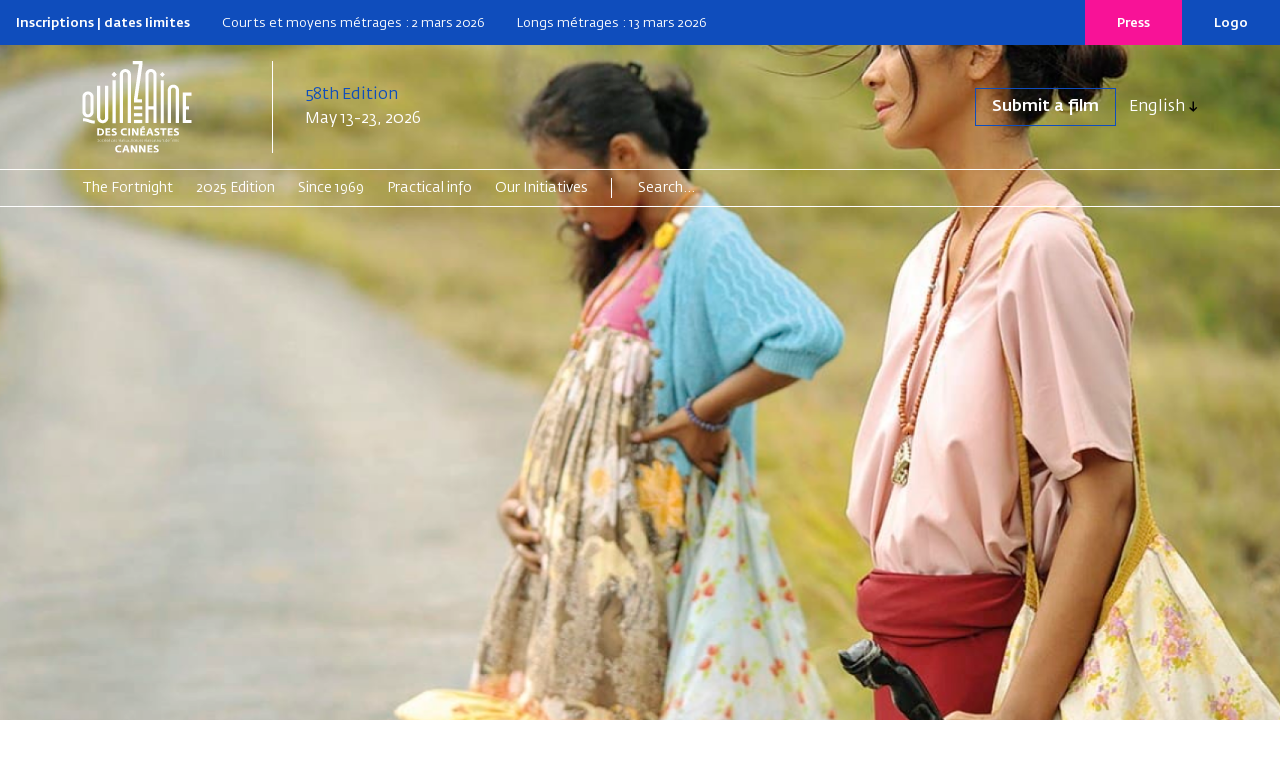

--- FILE ---
content_type: text/html; charset=UTF-8
request_url: https://www.quinzaine-cineastes.fr/en/film/marlina-the-murderer-in-four-acts
body_size: 6964
content:
<!DOCTYPE html>
<html lang="en"  dir="ltr">
    <head>
        <meta charset="utf-8">
        <meta name="viewport" content="width=device-width, initial-scale=1, shrink-to-fit=no">
        <meta name="csrf-token" content="2VntgDDGaCvilThxhWuYneM4S8VMqH8Z10ivE5Sf">
        <title>Marlina the Murderer in Four Acts | Quinzaine des cinéastes</title> 
                <meta name="google-site-verification" content="FIGFIH4vgxGpJDVw8CbIq17PsVOnc9ZTPSdtcgOTvyk" />
                                         <link rel="alternate" hreflang="fr" href="/fr/film/marlina-the-murderer-in-four-acts" />                 
        <!--  meta favicons -->
        <meta property="og:site_name" content="Quinzaine des cinéastes">
        <meta property="og:url" content="https://www.quinzaine-cineastes.fr/en/film/marlina-the-murderer-in-four-acts">
        <meta property="og:title" content="" />
        <meta property="og:type" content="website" />
        <meta property="og:image" content="/imgs/logo.png" />

        <link rel="apple-touch-icon" sizes="57x57" href="/imgs/favicons_front/apple-icon-57x57.png">
        <link rel="apple-touch-icon" sizes="60x60" href="/imgs/favicons_front/apple-icon-60x60.png">
        <link rel="apple-touch-icon" sizes="72x72" href="/imgs/favicons_front/apple-icon-72x72.png">
        <link rel="apple-touch-icon" sizes="76x76" href="/imgs/favicons_front/apple-icon-76x76.png">
        <link rel="apple-touch-icon" sizes="114x114" href="/imgs/favicons_front/apple-icon-114x114.png">
        <link rel="apple-touch-icon" sizes="120x120" href="/imgs/favicons_front/apple-icon-120x120.png">
        <link rel="apple-touch-icon" sizes="144x144" href="/imgs/favicons_front/apple-icon-144x144.png">
        <link rel="apple-touch-icon" sizes="152x152" href="/imgs/favicons_front/apple-icon-152x152.png">
        <link rel="apple-touch-icon" sizes="180x180" href="/imgs/favicons_front/apple-icon-180x180.png">
        <link rel="icon" type="image/png" sizes="192x192"  href="/imgs/favicons_front/android-icon-192x192.png">
        <link rel="icon" type="image/png" sizes="32x32" href="/imgs/favicons_front/favicon-32x32.png">
        <link rel="icon" type="image/png" sizes="96x96" href="/imgs/favicons_front/favicon-96x96.png">
        <link rel="icon" type="image/png" sizes="16x16" href="/imgs/favicons_front/favicon-16x16.png">
        <link rel="manifest" href="/imgs/favicons_front/manifest.json">
        <meta name="msapplication-TileColor" content="#ffffff">
        <meta name="msapplication-TileImage" content="/ms-icon-144x144.png">
        <meta name="theme-color" content="#ffffff">        <!-- ./  meta favicons -->

                <link rel="stylesheet" href="/css/app.css?v=6908986b089fb">

        <link rel="stylesheet" href="/colors.css?v=6908986b089fb">
        
          <!--  config js -->
        <script type="text/javascript" nonce="DVxghScrYL">
    var WSM_CONFIG = {
                recaptchakey : '6LdL4LAeAAAAAB0I_rOI5LRC2vTUloAJK3sqy5jl',
        lng : '{"iso":"en","dateformat":"n\/d\/Y"}',
        currentlng : 'en',
        
        csrftoken : '2VntgDDGaCvilThxhWuYneM4S8VMqH8Z10ivE5Sf',
        theme : 'coulisses',
        
    };
</script>        <!-- ./  config js -->
      
    </head>
    <body class="page-film headertransp page-statut-1  lng-en ">
     
        
        <header class="colr_FFFFFF">
    <div class="d-none d-lg-flex" id="hot-info">
        <div class="info">
            
            <p><strong>Inscriptions | dates limites</strong></p>
            <p>Courts et moyens métrages : 2 mars 2026</p>
            <p>Longs métrages : 13 mars 2026</p>
    
         </div>
        <div class="boutons">
                        <a href="/en/press">Press</a>
                        <a href="https://cloud.quinzaine.fr/index.php/s/ajfBttQZ4A8gc4R">Logo</a>
        </div>
    </div>
    
    <div id="head-bar" class="">
        <div id="top-bar" class="container container-xs">
            <div class="row">
                <div class="col-12 col-lg-2">
                    <div class="mobile-row">
                        <div id="logo">
                            <a href="/en" class="d-inline-block align-middle"><img src="/imgs/logo-quinzaine-cineastes.svg" class="logo-white"><img src="/imgs/logo-quinzaine-cineastes-black.svg" class="logo-black"></a>
                        </div>
                        <div class="d-lg-none search-burger">
                            
                            <a href="/en/recherche" id="search"><img src="/imgs/search.svg"></a>
                            <button class="hamburger hamburger--slider top-0 end-0" type="button" id="hamburger-mobile">
                                <span class="hamburger-box">
                                    <span class="hamburger-inner"></span>
                                </span>
                            </button>
                        </div>
                    </div>
                </div>
                <div class="col-12 col-lg-10 edition-boutons">

                    <div class="edition">
                        <span class="editionnumber">58th Edition</span> May 13-23, 2026
                    </div>
                    <div class="boutons">
                        <div class="top-links">
                            <ul class=""><li class=" depth-1"><a href="/en/submissions" data-linkid="79"  target="_self" class=" " >Submit a film</a></li></ul>
                        </div>
                                                <div class="dropdown d-none d-lg-flex">
                            <button class="btn dropdown-toggle" type="button" data-bs-toggle="dropdown" aria-expanded="false">
                                English
                            </button>
                            <ul id="languages-switch" class="languages-switch dropdown-menu">
                                                                                                <li><a href="/fr" class="dropdown-item " data-lng="fr">Français</a></li>
                                                                                             </ul>
                        </div>
                                            </div>
                </div>
            </div>
            <!--./row -->
        </div>
        <!--./#top-bar -->
        <div id="main-menu-desktop" class="d-none d-lg-block">
    <div class="first-level">
        <div class="container">
            <div class="row">
                <div class="col-12">
                    <ul>
                                                                        <li><a data-linkid="42" href="#" target="_self" class=""  data-activeclass_ids="lnk-42">The Fortnight</a></li>
                                                                                                                                                                            <li><a data-linkid="50" href="#" target="_self" class=""  data-activeclass_ids="lnk-50">2025 Edition</a></li>
                                                                                                                                                                            <li><a data-linkid="48" href="/en/selections" target="_self" class=""  data-activeclass_ids="lnk-48">Since 1969</a></li>
                                                                        <li><a data-linkid="53" href="#" target="_self" class=""  data-activeclass_ids="lnk-53">Practical info</a></li>
                                                                                                                                                                                                                              <li><a data-linkid="89" href="#" target="_self" class=""  data-activeclass_ids="lnk-89">Our Initiatives</a></li>
                                                                                                                                                                             <li class="search-form-item">
                            <form class="search-form d-xl-inline-block" action="/en/search">
                                <input class="d-inline-block" name="q" type="search" placeholder="Search..." aria-label="Search">
                            </form>
                        </li>
                    </ul>
                </div>
            </div>
        </div>
    </div>
    <div class="second-level d-none">
        <div class="container">
            <div class="row">
                <div class="col-12">
                    <ul>
                                                                                                 <li data-linkid="43" data-linkParentId="42"><a href="/en/who-we-are" target="_self" class=""  data-activeclass_ids="lnk-42,lnk-43">About us</a></li>
                                                                        <li data-linkid="44" data-linkParentId="42"><a href="/en/team" target="_self" class=""  data-activeclass_ids="lnk-42,lnk-44">Fortnight Team</a></li>
                                                                        <li data-linkid="45" data-linkParentId="42"><a href="/en/the-fortnight-thanks-its-partners" target="_self" class=""  data-activeclass_ids="lnk-42,lnk-45">Our partners</a></li>
                                                                                                                          <li data-linkid="95" data-linkParentId="50"><a href="/en/selection" target="_self" class=""  data-activeclass_ids="lnk-50,lnk-95">The selection</a></li>
                                                                        <li data-linkid="96" data-linkParentId="50"><a href="/en/edition-photos" target="_self" class=""  data-activeclass_ids="lnk-50,lnk-96">The Fortnight in photos</a></li>
                                                                        <li data-linkid="97" data-linkParentId="50"><a href="/en/edition-videos" target="_self" class=""  data-activeclass_ids="lnk-50,lnk-97">The Fortnight Live</a></li>
                                                                        <li data-linkid="99" data-linkParentId="50"><a href="/en/edition-news" target="_self" class=""  data-activeclass_ids="lnk-50,lnk-99">News</a></li>
                                                                                                                          <li data-linkid="54" data-linkParentId="53"><a href="/en/admission" target="_self" class=""  data-activeclass_ids="lnk-53,lnk-54">Ticketing</a></li>
                                                                        <li data-linkid="86" data-linkParentId="53"><a href="/en/submissions" target="_self" class=""  data-activeclass_ids="lnk-53,lnk-86">Film submission</a></li>
                                                                        <li data-linkid="55" data-linkParentId="53"><a href="/en/directors-fortnight-accreditations" target="_self" class=""  data-activeclass_ids="lnk-53,lnk-55">Accreditations</a></li>
                                                                        <li data-linkid="56" data-linkParentId="53"><a href="/en/venues" target="_self" class=""  data-activeclass_ids="lnk-53,lnk-56">Venues</a></li>
                                                                        <li data-linkid="57" data-linkParentId="53"><a href="/en/press" target="_self" class=""  data-activeclass_ids="lnk-53,lnk-57">Press</a></li>
                                                                        <li data-linkid="58" data-linkParentId="53"><a href="/en/faq" target="_self" class=""  data-activeclass_ids="lnk-53,lnk-58">FAQ</a></li>
                                                                                                 <li data-linkid="59" data-linkParentId="89"><a href="/en/la-factory-des-cineastes" target="_self" class=""  data-activeclass_ids="lnk-89,lnk-59">Directors&#039; Factory</a></li>
                                                                        <li data-linkid="60" data-linkParentId="89"><a href="/en/la-quinzaine-en-actions" target="_self" class=""  data-activeclass_ids="lnk-89,lnk-60">Quinzaine en actions</a></li>
                                                                        <li data-linkid="61" data-linkParentId="89"><a href="/en/quinzaine-en-salle" target="_self" class=""  data-activeclass_ids="lnk-89,lnk-61">The Fortnight Extended</a></li>
                                                                        <li data-linkid="62" data-linkParentId="61"><a href="/en/quinzaine-en-salle" target="_self" class=""  data-activeclass_ids="lnk-61,lnk-62">In France</a></li>
                                                                        <li data-linkid="63" data-linkParentId="61"><a href="/en/the-fortnight-extended" target="_self" class=""  data-activeclass_ids="lnk-61,lnk-63">Abroad</a></li>
                                            </ul>
                </div>
            </div>
        </div>
    </div>
    
    </div>
<div class=" d-block d-lg-none ">
    <div id="main-menu-mobile" class="close ">
        <div class="container  ">
            <div class="row">
                <div class="col-12">
                    <nav class="navbar">
                        <ul class="navbar-nav"><li class=" nav-item  dropdown  depth-1"><a href="#" data-linkid="42"  target="_self" class=" nav-link  dropdown-toggle  "  data-bs-toggle="dropdown" >The Fortnight</a><ul class="dropdown-menu"><li class=" depth-2"><a href="/en/who-we-are" data-linkid="43"  target="_self" class="dropdown-item " >About us</a></li><li class=" depth-2"><a href="/en/team" data-linkid="44"  target="_self" class="dropdown-item " >Fortnight Team</a></li><li class=" depth-2"><a href="/en/the-fortnight-thanks-its-partners" data-linkid="45"  target="_self" class="dropdown-item " >Our partners</a></li></ul></li><li class=" nav-item  dropdown  depth-1"><a href="#" data-linkid="50"  target="_self" class=" nav-link  dropdown-toggle  "  data-bs-toggle="dropdown" >2025 Edition</a><ul class="dropdown-menu"><li class=" depth-2"><a href="/en/selection" data-linkid="95"  target="_self" class="dropdown-item " >The selection</a></li><li class=" depth-2"><a href="/en/edition-photos" data-linkid="96"  target="_self" class="dropdown-item " >The Fortnight in photos</a></li><li class=" depth-2"><a href="/en/edition-videos" data-linkid="97"  target="_self" class="dropdown-item " >The Fortnight Live</a></li><li class=" depth-2"><a href="/en/edition-news" data-linkid="99"  target="_self" class="dropdown-item " >News</a></li></ul></li><li class=" nav-item  depth-1"><a href="/en/selections" data-linkid="48"  target="_self" class=" nav-link  " >Since 1969</a></li><li class=" nav-item  dropdown  depth-1"><a href="#" data-linkid="53"  target="_self" class=" nav-link  dropdown-toggle  "  data-bs-toggle="dropdown" >Practical info</a><ul class="dropdown-menu"><li class=" depth-2"><a href="/en/admission" data-linkid="54"  target="_self" class="dropdown-item " >Ticketing</a></li><li class=" depth-2"><a href="/en/submissions" data-linkid="86"  target="_self" class="dropdown-item " >Film submission</a></li><li class=" depth-2"><a href="/en/directors-fortnight-accreditations" data-linkid="55"  target="_self" class="dropdown-item " >Accreditations</a></li><li class=" depth-2"><a href="/en/venues" data-linkid="56"  target="_self" class="dropdown-item " >Venues</a></li><li class=" depth-2"><a href="/en/press" data-linkid="57"  target="_self" class="dropdown-item " >Press</a></li><li class=" depth-2"><a href="/en/faq" data-linkid="58"  target="_self" class="dropdown-item " >FAQ</a></li></ul></li><li class=" nav-item  dropdown  depth-1"><a href="#" data-linkid="89"  target="_self" class=" nav-link  dropdown-toggle  "  data-bs-toggle="dropdown" >Our Initiatives</a><ul class="dropdown-menu"><li class=" depth-2"><a href="/en/la-factory-des-cineastes" data-linkid="59"  target="_self" class="dropdown-item " >Directors' Factory</a></li><li class=" depth-2"><a href="/en/la-quinzaine-en-actions" data-linkid="60"  target="_self" class="dropdown-item " >Quinzaine en actions</a></li><li class=" depth-2"><a href="/en/quinzaine-en-salle" data-linkid="61"  target="_self" class="dropdown-item " >The Fortnight Extended</a><ul class="dropdown-menu"><li class=" depth-3"><a href="/en/quinzaine-en-salle" data-linkid="62"  target="_self" class="dropdown-item " >In France</a></li><li class=" depth-3"><a href="/en/the-fortnight-extended" data-linkid="63"  target="_self" class="dropdown-item " >Abroad</a></li></ul></li></ul></li></ul>
                    </nav>
                    
                    
                    <div class="secondary-links">
                        <ul>
                            <li><a href="#">Logos</a></li>
                            <li><a href="#">Presse</a></li>
                            <li><a href="#">Partenaires</a></li>
                        </ul>
                                                <div class="languages">
                            <div class="dropdown">
                                <button class="btn  dropdown-toggle" type="button" data-bs-toggle="dropdown" aria-expanded="false">
                                    English
                                </button>
                                <ul class="languages-switch dropdown-menu">
                                                                                                            <li><a href="/fr" class="dropdown-item " data-lng="fr">Français</a></li>
                                                                                                         </ul>
                            </div>
                        </div>
                                            </div>
                </div>
            </div>
        </div>
    </div>

        </div>
    </div>
    <!--./head-bar -->
</header>
 


        <div id="main-content">  
           
         <div class="img-container">
  <picture  loading="lazy"><source srcset="/storage/medias/film_banner_import_62011b478d7ef.jpg.webp" type="image/webp"><source srcset="/storage/medias/film_banner_import_62011b478d7ef.jpg" type="image/jpeg"> <img src="/storage/medias/film_banner_import_62011b478d7ef.jpg" alt=""   loading="lazy"  ></picture>
  <!-- <img src="/imgs/affiche-dispositif-factory.jpg" alt=""> -->
</div>
<div class="container ">
    
    
        <div class="row main-film-info">
            <div class="main-text col-12 col-lg-7 ">
                <h1>Marlina the Murderer in Four Acts</h1>
                                                  <h2 class="real">Mouly Surya</h2>
                
                <div class="film-meta">
                    <strong>Quinzaine 2017
                    </strong>
                     |
                    Feature film

                     | 1h33 
                    



                                    </div><!-- ./film-meta -->


                <div class="film-infos">

                                                <div class="synopsys section-film">
                            
                            <p>Au cœur des collines reculées d’une île indonésienne, Marlina, une jeune veuve, vit seule. Un jour, surgit un gang venu pour l’attaquer, la violer et la dépouiller de son bétail. Pour se défendre, elle tue plusieurs de ces hommes, dont leur chef. Décidée à obtenir justice, elle s’engage dans un voyage vers sa propre émancipation. Mais le chemin est long, surtout quand un fantôme sans tête vous poursuit.</p>

                        </div>
                        




                         

                                
                                                                <div class="row credits">
                                    <div class="col-12"><h2>Artistic & technical sheet</h2></div>
                                    <div class="col-12" id="fiche-techinque">
                                            <div class="actors-list"><strong>With</strong><br>Dea Panendra<br>Egi Fedly<br>Marsha Timothy<br>Rita Matu Mona<br>Yayu Unru<br>Yoga Pratama</div><div><p><strong>Scénario</strong><br />
Mouly Surya, Rama Adi<br />
<strong>Langue</strong><br />
indonésien / indonesian<br />
<strong>Image</strong><br />
Yunus Pasolang<br />
<strong>Son</strong><br />
Khikmawan Santosa<br />
<strong>Décor</strong><br />
Frans Paat<br />
<strong>Montage</strong><br />
Kelvin Nugroho<br />
<strong>Musique</strong><br />
Zeke Khaseli, Yudhi Arfani</p>
</div><div><p><strong>Production<br />
</strong>Cinesurya<br />
JL. Wijaya 7 No.1, Kebayoran Baru<br />
12160 Jakarta Selatan – Indonésie<br />
+62 21 7200 037<br />
<a href="mailto:info@cinesurya.com">info@cinesurya.com</a><br />
<a href="http://www.cinesurya.com" target="_blank" rel="noopener">www.cinesurya.com</a></p>
<p>Kaninga Pictures<br />
The Energy Lt. 25 Suite B SCBD Lot 11 A<br />
Jl. Jend. Sudirman Kav. 52-53<br />
12110 Jakarta Selatan – Indonésie<br />
+62 21 5794 7908<br />
<a href="mailto:proposal@kaningapictures.com">proposal@kaningapictures.com</a><br />
<a href="http://www.kaningapictures.com" target="_blank" rel="noopener">www.kaningapictures.com</a></p>
<p><strong>Coproduction</strong><br />
Shasha &amp; Co Production – France<br />
Astro Shaw – Malaysie<br />
HOOQ – Indonésie<br />
Purin Pictures – Thaïlande</p>
<p>Ventes à l’étranger / Foreign sales</p>
<p>Asian Shadows<br />
Room 26, 22/F Metro Centre II 21 Lam Hing St.<br />
Kowloon Bay, Kowloon<br />
0000 Hong Kong – Chine<br />
+33 613 03 78 33<br />
<a href="mailto:contact@chineseshadows.com">contact@chineseshadows.com</a><br />
<a href="http://www.asian-shadows.com" target="_blank" rel="noopener">www.asian-shadows.com</a></p>
<p><strong>Presse / Publicist<br />
</strong>France &amp; International<br />
Vanessa Jerrom<br />
Claire Vorger<br />
<a href="mailto:vanessajerrom@orange.fr">vanessajerrom@orange.fr</a><br />
+336 14 83 88 82</p>
</div>
                                    </div>

                                </div>
                                                                                





                                                <div class="photo section-film">
                            <h2>Photos</h2>
                            <div class="row spotlight-group">

                                                                    <div class="col-12 col-md-6">
                                    <a href="/storage/medias/import_62011b482608f.jpg" class="spotlight d-block" data-title=""> <picture  loading="lazy"><source srcset="/storage/medias/photo_film_thumb_import_62011b482608f.jpg.webp" type="image/webp"><source srcset="/storage/medias/photo_film_thumb_import_62011b482608f.jpg" type="image/jpeg"> <img src="/storage/medias/photo_film_thumb_import_62011b482608f.jpg" alt=""  loading="lazy"  ></picture></a>
                                                                                                                <p class=" download-link"><a href="/storage/medias/import_62011b482608f.jpg" target="_blank" class="" download><i class="icon icon-arrow-to-bottom"></i>Télécharger</a></p>
                                                                        </div>
                                
                                </div>

                        </div>
                        

                </div><!-- ./film-infos -->
            </div><!--./col -->



                        <div class="col-12 col-lg-4">
                <!-- <div class="colonne-container">
                
                                <div class="affiche-film-wrapper"><img src="/storage/medias/affiche_film_import_62011b471bcda.jpg" alt="" ></div>
                                
                 -->

                <div class="reals section-film">
                    <!--                         <h2>Director</h2>
                     -->
                                            <a href="/en/director/mouly-surya" class="d-block text-decoration-none">

                        <div class="row un-real">
                            <div class="col-12 col-md-3 col-lg-4 col-xl-3 img-real">

                              <img src="/storage/medias/image_real_import_620116bca7090.jpg" alt=""> </div>
                            <div class="col-12 col-md-9 col-lg-8 col-xl-9 real-info">
                                <!-- <h3>Mouly Surya</h3> -->
                                <p></p>
                            </div>
                        </div>

                    </a>

                                    </div>

                
                

            </div>
                        </div>
        </div><!--./row -->

</div><!--./container -->




        <div id="film-slidevideos" class="container">
            <div class="row">
                <div class="col-12">
                    <h2>Marlina the Murderer in Four Acts video</h2>
                    <div class="slick-carousel-film" > 
                                                <div class="m-2">
                                                            <div class="ratio ratio-16x9 videoplayer">
                                        <cou-videoembed   url="https://www.youtube.com/embed/qSPXA7IlzJ8" autoplay="0"></cou-videoembed>
                                 </div>
                                

                                
                                                        </div>
                                            </div>
                </div>
            </div>
        </div>

    


        <div class="flickr-album container">
        <div class="row">
            <div class="col-12">
                <h2>Album Marlina the Murderer in Four Acts </h2>
                    <div class="flickr-gallery" data-masonry="1" data-filckrCode="72157691618755801" data-dwn="0"><div class="mb-3 mt-3 text-center"><i class="icon icon-spinner-third animate-spin"></i></div></div>
                    <p class="text-center"><a href="https://www.flickr.com/photos/140899214@N05/albums/72157691618755801" class="btn btn-primary" target="_blank">More photos</a></p>
                </div>
        </div>
    </div>
    

 
        </div><!-- ./content-wrapper -->

        <footer class="">
    <div class="container">
        <div class="row">
            <div class="bloc col-12 col-lg-4 order-lg-3">
                <p class="petit-heading">Newsletter</p>
                <p>Remained informed about the films you cannot miss !</p>
                <div class="newsletter-wrapper">
                    <div class="">
                        <input type="email" id="emailnewsletter" class="form-control">
                    </div>
                    <div class="">
                        <button type="button" class="btn" id="btn-subscribe-nwl">Subscribe to our newsletter</button>
                        <i class="icon icon-spinner-third animate-spin d-none"></i>
                        <div class="d-none nwl-done">
                            <i class="icon icon-check"></i><br>Inscription effectuée
                        </div>
                    </div>
                </div>
            </div>
            <div class="bloc col-12 col-lg-4 order-lg-2">
                <p class="petit-heading">Follow us</p>
                <div class="social-links">
                    <a href="https://www.instagram.com/quinzaine_des_cineastes/" target="_blank"><i class="icon icon-instagram" aria-hidden="true"></i><span class="visually-hidden">Instagram</span></a>
                    <a href="https://www.facebook.com/Quinzaine" target="_blank"><i class="icon icon-fb-circle"></i><span class="visually-hidden">Facebook</span></a>
                    <a href="https://www.flickr.com/photos/140899214@N05/albums" target="_blank"><i class="icon icon-flickr" aria-hidden="true"></i><span class="visually-hidden">Flickr</span></a>
                    <a href="https://www.youtube.com/c/QuinzainedesR%C3%A9alisateurs" target="_blank"><i class="icon icon-youtube" aria-hidden="true"></i><span class="visually-hidden">Youtube</span></a>
                    <a href="https://www.linkedin.com/company/quinzaine-des-cineastes-directors-fortnight" target="_blank"><i class="icon icon-linkedin-in" aria-hidden="true"></i><span class="visually-hidden">Linkedin</span></a>
                    <a href="https://x.com/Quinzaine" target="_blank"><i class="icon icon-x_twitter"></i><span class="visually-hidden">X</span></a>
                    <a href="https://bsky.app/profile/quinzaine.bsky.social" target="_blank"><i class="icon icon-bluesky-brands-solid" aria-hidden="true"></i><span class="visually-hidden">Bluesky</span></a>
                    <a href="https://letterboxd.com/quinzaine/" target="_blank"><i class="icon icon-letterboxd" aria-hidden="true"></i><span class="visually-hidden">Letterboxd</span></a>
                </div>
            </div>
            <div class="bloc col-12 col-lg-4 order-lg-1">
                <p class="petit-heading">With the support of</p>
                <img class="cnc" alt="CNC Centre national du Cinéma et de l'image animée" src="/imgs/logo-cnc-blue.svg">
            </div>
        </div>
    </div>
    <div class="container bottom-footer">
        <img src="/imgs/logo-footer.svg">
        <div class="col-12">
                        <div id="footer-menu">
                <ul class=""><li class=" depth-1"><a href="https://cloud.quinzaine.fr/index.php/s/ajfBttQZ4A8gc4R" data-linkid="71"  target="_blank" class=" " >Logos</a></li><li class=" depth-1"><a href="https://cloud.quinzaine.fr/index.php/s/3PWbQ65fTCWCeQc" data-linkid="72"  target="_blank" class=" " >Directors' Fortnight Partership</a></li><li class=" depth-1"><a href="/en/directors-fortnight-accreditations" data-linkid="73"  target="_self" class=" " >Accreditation</a></li><li class=" depth-1"><a href="/en/press" data-linkid="74"  target="_self" class=" " >Press</a></li><li class=" depth-1"><a href="/en/legal-concerns" data-linkid="75"  target="_self" class=" " >Legal concerns</a></li></ul>
            </div>
                    </div>
    </div>
</footer>

        <!-- Modal-->
    <div class="modal fade" id="Modal"  data-bs-backdrop="static" data-bs-keyboard="false" tabindex="-1"  data-bs-focus="false" role="dialog" >
      <div class="modal-dialog modal-lg" role="document">
        <div class="modal-content">
          <div class="modal-header">
            <h5 class="modal-title"></h5>
            <button type="button" class="btn-close" data-bs-dismiss="modal" aria-label="Close"></button>
          </div>
          <div class="modal-body ">
                       
            
              <div class="spinner-border text-primary" role="status">
                <span class="visually-hidden">Loading...</span>
              </div>
          </div>
          <div class="modal-footer">
            
          </div>
        </div>
      </div>
    </div>



    <!-- Modal Video-->
    <div class="modal fade" id="ModalVideo"  data-bs-backdrop="static" data-bs-keyboard="false" tabindex="-1"  data-bs-focus="false" role="dialog" >
      <div class="modal-dialog modal-lg" role="document">
        <div class="modal-content">
          
          <div class="modal-body ">
                       
            
              <div class="spinner-border text-primary" role="status">
                <span class="visually-hidden">Loading...</span>
              </div>
          </div>
          <div class="modal-footer">
            
            <button type="button" class="btn-close" data-bs-dismiss="modal" aria-label="Close"></button>
          </div>
        </div>
      </div>
    </div>


        
         <script src="/en/js-trads?v=6908986b089fb"></script>
    
         <script src="https://www.google.com/recaptcha/api.js?hl=en" nonce="DVxghScrYL"></script>

         <script src="/js/app.js?v=6908986b089fb"></script>
                  


        
        



        

                  <!-- Matomo -->
          <script type="text/javascript"  nonce="DVxghScrYL">
            var _paq = window._paq || [];
            /* tracker methods like "setCustomDimension" should be called before "trackPageView" */
            _paq.push(['trackPageView']);
            _paq.push(['enableLinkTracking']);
            (function() {
              var u="https://statistiques.art-is-code.net/";
              _paq.push(['setTrackerUrl', u+'matomo.php']);
              _paq.push(['setSiteId', '13']);
              var d=document, g=d.createElement('script'), s=d.getElementsByTagName('script')[0];
              g.type='text/javascript'; g.async=true; g.defer=true; g.src=u+'matomo.js'; s.parentNode.insertBefore(g,s);
            })();
          </script>
          <!-- End Matomo Code -->
        

        


       

         <script  type="text/javascript"  nonce="DVxghScrYL">
        window.artIsPrivacySettings = {
        name : 'Quinzaine des cinéastes',
        language : 'en', //fr ou en 
        privacyPolicyURL : '#',
        position: 'bottom',//middle ou bottom
        vendors:['necessary','matomo'], 
        /* Activer les services utilisés
         'necessary': cookie du site pour compte utilisateurs/ embed vidéos ou autre
         'googleanalytics': stats
         'matomo' : stats
          'addthis': partage
          'sharethis': partage
          'disqus' :commentaire
          facebook : facebook pixel et autre...
         */
        classLinkSettings : 'aip_linkcookie',//class du lien pour ouvrire les parametres des cookies
        trads : {'fr':{},'en':{}}   // voir fichier de traduction call:  console.log(artIsPrivacyTranslation); 
    };
  </script>
  <script src="//rgpd.art-is-code.net/art-is-privacy.min.js" defer ></script> 

  <script async src="//share.art-is-code.net/dist/art-is-share.min.js" defer></script>
    <!--
Andrea D'Agostino & Sébastien Fauveau
www.art-is-code.net
Coulisses version 7.0.2 

time render page 0.26903796195984 seconds.
-->    </body>
</html>

--- FILE ---
content_type: text/html; charset=UTF-8
request_url: https://www.quinzaine-cineastes.fr/flickr-description/40193095062
body_size: -86
content:
La présentation de Marlina la tueuse en 4 actes réalisé par Mouly Surya.

--- FILE ---
content_type: text/html; charset=UTF-8
request_url: https://www.quinzaine-cineastes.fr/flickr-description/34505398490
body_size: -103
content:
Interview de Mouly Surya par l'équipe de la Quinzaine.

--- FILE ---
content_type: text/html; charset=UTF-8
request_url: https://www.quinzaine-cineastes.fr/flickr-description/34081404193
body_size: -104
content:
Projection de &quot;Marlina The murderer in 4 acts&quot;

--- FILE ---
content_type: text/html; charset=UTF-8
request_url: https://www.quinzaine-cineastes.fr/flickr-description/34852122006
body_size: -103
content:
Interview de Mouly Surya par l'équipe de la Quinzaine.

--- FILE ---
content_type: text/html; charset=UTF-8
request_url: https://www.quinzaine-cineastes.fr/flickr-description/40193096342
body_size: -104
content:
Projection de &quot;Marlina The murderer in 4 acts&quot;

--- FILE ---
content_type: text/html; charset=UTF-8
request_url: https://www.quinzaine-cineastes.fr/flickr-description/40225978231
body_size: -102
content:
Fin de projection de &quot;Marlina The murderer in 4 acts&quot;

--- FILE ---
content_type: text/html; charset=UTF-8
request_url: https://www.quinzaine-cineastes.fr/flickr-description/34892118985
body_size: -102
content:
Fin de projection de &quot;Marlina The murderer in 4 acts&quot;

--- FILE ---
content_type: text/html; charset=UTF-8
request_url: https://www.quinzaine-cineastes.fr/flickr-description/34728929032
body_size: -86
content:
La présentation de Marlina la tueuse en 4 actes réalisé par Mouly Surya.

--- FILE ---
content_type: text/html; charset=UTF-8
request_url: https://www.quinzaine-cineastes.fr/flickr-description/40225982361
body_size: -86
content:
La présentation de Marlina la tueuse en 4 actes réalisé par Mouly Surya.

--- FILE ---
content_type: text/html; charset=UTF-8
request_url: https://www.quinzaine-cineastes.fr/flickr-description/25354846607
body_size: -104
content:
Projection de &quot;Marlina The murderer in 4 acts&quot;

--- FILE ---
content_type: text/html; charset=UTF-8
request_url: https://www.quinzaine-cineastes.fr/flickr-description/34505387150
body_size: -86
content:
La présentation de Marlina la tueuse en 4 actes réalisé par Mouly Surya.

--- FILE ---
content_type: text/html; charset=UTF-8
request_url: https://www.quinzaine-cineastes.fr/flickr-description/39328310805
body_size: -102
content:
Fin de projection de &quot;Marlina The murderer in 4 acts&quot;

--- FILE ---
content_type: text/html; charset=UTF-8
request_url: https://www.quinzaine-cineastes.fr/flickr-description/34852077166
body_size: -102
content:
Fin de projection de &quot;Marlina The murderer in 4 acts&quot;

--- FILE ---
content_type: text/html; charset=UTF-8
request_url: https://www.quinzaine-cineastes.fr/flickr-description/26353543108
body_size: -102
content:
Fin de projection de &quot;Marlina The murderer in 4 acts&quot;

--- FILE ---
content_type: text/html; charset=UTF-8
request_url: https://www.quinzaine-cineastes.fr/flickr-description/40193096822
body_size: -104
content:
Projection de &quot;Marlina The murderer in 4 acts&quot;

--- FILE ---
content_type: text/html; charset=UTF-8
request_url: https://www.quinzaine-cineastes.fr/flickr-description/39514809694
body_size: -86
content:
La présentation de Marlina la tueuse en 4 actes réalisé par Mouly Surya.

--- FILE ---
content_type: text/html; charset=UTF-8
request_url: https://www.quinzaine-cineastes.fr/flickr-description/40193096512
body_size: -104
content:
Projection de &quot;Marlina The murderer in 4 acts&quot;

--- FILE ---
content_type: image/svg+xml
request_url: https://www.quinzaine-cineastes.fr/imgs/logo-cnc-blue.svg
body_size: 11413
content:
<?xml version="1.0" encoding="UTF-8"?><svg id="a" xmlns="http://www.w3.org/2000/svg" viewBox="0 0 599.8 117"><path d="M0,115.6V.1h47.9C26.2,10.1,11.2,32.3,11.2,57.9s15,47.8,36.8,57.8H0v-.1ZM130.9,115.6h-30.6c6.7-3.1,12.9-7.5,18.1-12.7l-22-22.1c-5.8,5.8-13.7,9.2-22.3,9.2-17.5,0-31.8-14.4-31.8-32.2s14.2-32.2,32-32.2c8.7,0,16.6,3.5,22.3,9.2l22.1-22.1C113.5,7.5,107.1,3.1,100.4,0h30.4v115.6h.1ZM214.5.1v63L161.4.1s53.1,0,53.1,0ZM164.4,115.6v-62.8l52.8,62.8h-52.8ZM248.4,115.6V.1h47.9c-21.8,10-36.8,32.2-36.8,57.8s15,47.8,36.8,57.8l-47.9-.1h0ZM379.3,115.6h-30.6c6.7-3.1,12.9-7.5,18.1-12.7l-22-22.1c-5.8,5.8-13.7,9.2-22.3,9.2-17.7,0-32-14.4-32-32.2s14.2-32.2,32-32.2c8.7,0,16.6,3.5,22.3,9.2l22.1-22.1C361.7,7.5,355.5,3.1,348.6,0h30.6l.1,115.6h0Z" style="fill:#0f4dbc;"/><path d="M412.1,19.9c-1,1.3-2.9,2.3-5,2.3-2.3,0-4-1.2-5.2-2.3-1.2-1.3-1.5-3.3-1.5-5.4s.6-4,1.5-5.4c1-1.2,2.9-2.3,5.2-2.3s4,1,5,2.3c.8,1,1.2,2.1,1.2,3.3h-3.5c0-.6-.2-1-.4-1.3-.4-.6-1.2-1.2-2.3-1.2-1,0-1.7.4-2.1,1-.8,1-1,2.3-1,3.7,0,1.3.2,2.7,1,3.7.6.6,1.2,1,2.1,1,1.2,0,1.9-.4,2.3-1.2.2-.4.4-.8.4-1.3h3.5c-.3,1-.7,2.2-1.2,3.1Z" style="fill:#0f4dbc;"/><path d="M428.6,15.7h-9.8c0,1.2.4,2.1,1.2,2.9.6.4,1.2,1,2.1,1s1.7-.2,2.1-.8c.4-.4.6-.8.8-1.2h3.5c0,1-.8,2.1-1.2,2.7-1.2,1.5-3.1,2.1-5,2.1s-3.5-.8-4.6-1.7c-1.5-1.3-2.3-3.5-2.3-6,0-2.3.8-4.4,2.1-6,1.2-1.2,2.7-1.9,4.6-1.9,2.1,0,4.2,1,5.4,2.7,1.2,1.5,1.3,3.3,1.3,5.2-.2,0-.2.6-.2,1ZM424.2,10.5c-.6-.6-1.2-.8-2.3-.8s-1.9.4-2.5,1.2c-.6.6-.8,1.3-.8,2.3h6.4c.2-1.2-.2-2.1-.8-2.7Z" style="fill:#0f4dbc;"/><path d="M440.9,21.9v-9.1c0-1.7-.6-2.7-2.5-2.7-1.2,0-2.1.8-2.5,1.9-.6,1.2-.6,2.7-.6,3.9v6h-3.5V7.2h2.9l.2,1.9c1-1.5,2.7-2.3,4.2-2.3,3.1,0,5,2.1,5,5.2v9.8h-3.2v.1Z" style="fill:#0f4dbc;"/><path d="M454,22.1c-2.9,0-4.4-1.7-4.4-4.6v-7.5h-2.7v-2.9h2.7v-3.7l3.5-1v4.6h3.7v2.9h-3.7v7.1c0,1.2.6,1.5,1.7,1.5.8,0,1.3,0,2.3-.2v2.9c-.9.9-2.1.9-3.1.9Z" style="fill:#0f4dbc;"/><path d="M467.3,10.3c-2.5,0-3.9,1.7-3.9,4.2v7.3h-3.7V7.2h3.1l.4,2.1c.8-1.7,2.5-2.3,4.2-2.3h1.2v3.5c-.3,0-.7-.2-1.3-.2Z" style="fill:#0f4dbc;"/><path d="M483.3,15.7h-9.8c0,1.2.4,2.1,1.2,2.9.6.4,1.2,1,2.1,1s1.7-.2,2.1-.8c.4-.4.6-.8.8-1.2h3.5c0,1-.8,2.1-1.2,2.7-1.2,1.5-3.1,2.1-5,2.1s-3.5-.8-4.6-1.7c-1.5-1.3-2.3-3.5-2.3-6,0-2.3.8-4.4,2.1-6,1.2-1.2,2.7-1.9,4.6-1.9,2.1,0,4.2,1,5.4,2.7,1.2,1.5,1.3,3.3,1.3,5.2,0,0-.2.6-.2,1ZM478.9,10.5c-.6-.6-1.2-.8-2.3-.8s-1.9.4-2.5,1.2c-.6.6-.8,1.3-.8,2.3h6.4c.1-1.2-.2-2.1-.8-2.7Z" style="fill:#0f4dbc;"/><path d="M501.4,21.9v-9.1c0-1.7-.6-2.7-2.5-2.7-1.2,0-2.1.8-2.5,1.9-.6,1.2-.6,2.7-.6,3.9v6h-3.5V7.2h2.9l.2,1.9c1-1.5,2.7-2.3,4.2-2.3,3.1,0,5,2.1,5,5.2v9.8h-3.2v.1Z" style="fill:#0f4dbc;"/><path d="M520.1,22.3c-1.5,0-2.3-1-2.5-2.1-.8,1.2-2.3,2.1-4.4,2.1-3.5,0-5.4-2.1-5.4-4.6,0-2.9,2.1-4.4,5-4.6l4.4-.4v-1c0-1.3-.6-2.3-2.5-2.3-1.7,0-2.7.8-2.7,2.1h-3.5c.2-3.3,2.9-4.8,6.2-4.8,2.5,0,4.6.8,5.6,3.1.4,1,.4,1.9.4,2.9v5.4c0,.8.2,1,.8,1h.4v2.7c-.7.3-.8.5-1.8.5ZM517.2,15.3l-3.7.2c-1.2,0-2.1.8-2.1,1.9,0,1.2,1,1.9,2.1,1.9,2.1,0,3.9-1.2,3.9-3.3v-.8l-.2.1h0Z" style="fill:#0f4dbc;"/><path d="M530.1,22.1c-2.9,0-4.4-1.7-4.4-4.6v-7.5h-2.7v-2.9h2.7v-3.7l3.5-1v4.6h3.7v2.9h-3.7v7.1c0,1.2.6,1.5,1.7,1.5.8,0,1.3,0,2.3-.2v2.9c-1,.9-1.9.9-3.1.9Z" style="fill:#0f4dbc;"/><path d="M536.1,5.1V1.4h3.9v3.7h-3.9ZM536.3,21.9V7.2h3.7v14.6h-3.7v.1Z" style="fill:#0f4dbc;"/><path d="M555.3,19.9c-1,1.2-2.9,2.3-5.2,2.3s-4-1-5.2-2.3-1.7-2.9-1.7-5.4.6-4,1.7-5.4c1-1.2,2.9-2.3,5.2-2.3s4,1,5.2,2.3,1.7,2.9,1.7,5.4c.1,2.6-.7,4.1-1.7,5.4ZM552.2,10.9c-.6-.6-1.3-1-2.3-1s-1.7.4-2.3,1c-.8,1-1,2.3-1,3.7,0,1.3.2,2.7,1,3.7.6.6,1.3,1,2.3,1s1.7-.4,2.3-1c.8-1,1-2.3,1-3.7.2-1.4,0-2.7-1-3.7Z" style="fill:#0f4dbc;"/><path d="M569.4,21.9v-9.1c0-1.7-.6-2.7-2.5-2.7-1.2,0-2.1.8-2.5,1.9-.6,1.2-.6,2.7-.6,3.9v6h-3.5V7.2h2.9l.2,1.9c1-1.5,2.7-2.3,4.4-2.3,3.1,0,5,2.1,5,5.2v9.8h-3.4v.1h0Z" style="fill:#0f4dbc;"/><path d="M588.3,22.3c-1.5,0-2.3-1-2.5-2.1-.8,1.2-2.3,2.1-4.4,2.1-3.5,0-5.4-2.1-5.4-4.6,0-2.9,2.1-4.4,5-4.6l4.2-.4v-1c0-1.3-.6-2.3-2.5-2.3-1.7,0-2.7.8-2.7,2.1h-3.5c.2-3.3,2.9-4.8,6.2-4.8,2.5,0,4.6.8,5.6,3.1.4,1,.4,1.9.4,2.9v5.4c0,.8.2,1,.8,1h.4v2.7c-.5.3-.9.5-1.6.5ZM585.2,15.3l-3.7.2c-1.2,0-2.1.8-2.1,1.9,0,1.2,1,1.9,2.1,1.9,2.1,0,3.9-1.2,3.9-3.3v-.8l-.2.1h0Z" style="fill:#0f4dbc;"/><path d="M596.9,22.1c-2.5,0-4-1.2-4-4V1.3h3.7v16c0,.8.2,1.3,1.3,1.3h.6v2.9q-.8.6-1.6.6Z" style="fill:#0f4dbc;"/><path d="M410.7,66l-.2-1.5c-1,1.3-2.5,1.9-4,1.9s-2.7-.6-3.7-1.2c-1.7-1.3-2.7-3.7-2.7-6.4,0-2.9,1-5.2,2.7-6.5,1-.8,2.1-1.2,3.7-1.2,1.9,0,3.3.6,3.9,1.3v-6.7h3.5v20.5h-3.1l-.1-.2h0ZM407.1,54c-1.2,0-1.9.6-2.3,1.2-.8,1-1,2.3-1,3.7,0,1.3.2,2.7,1,3.7.6.6,1.3,1.2,2.3,1.2,2.7,0,3.3-2.7,3.3-4.8.1-2.5-.5-5-3.3-5Z" style="fill:#0f4dbc;"/><path d="M426.9,66l-.2-1.9c-.8,1.3-2.3,2.3-4.2,2.3-3.1,0-5-2.1-5-5.2v-9.8h3.5v9.1c0,1.7.8,2.9,2.5,2.9.8,0,1.3-.4,1.7-.8.8-.8,1.2-2.1,1.2-3.3v-7.7h3.5v14.6h-2.9v-.2h-.1Z" style="fill:#0f4dbc;"/><path d="M449.4,64c-1,1.3-2.9,2.3-5,2.3-2.3,0-4-1.2-5.2-2.3-1.2-1.3-1.5-3.3-1.5-5.4s.6-4,1.5-5.4c1-1.2,2.9-2.3,5.2-2.3s4,1,5,2.3c.8,1,1.2,2.1,1.2,3.3h-3.5c0-.6-.2-1-.4-1.3-.4-.6-1.2-1.2-2.3-1.2-1,0-1.7.4-2.1,1-.8,1-1,2.3-1,3.7,0,1.3.2,2.7,1,3.7.6.6,1.2,1,2.1,1,1.2,0,1.9-.4,2.3-1.2.2-.4.4-.8.4-1.3h3.5c-.2,1-.6,2.2-1.2,3.1Z" style="fill:#0f4dbc;"/><path d="M453.7,49.2v-3.7h3.9v3.7h-3.9ZM453.7,66v-14.6h3.7v14.6h-3.7Z" style="fill:#0f4dbc;"/><path d="M470.8,66v-9.1c0-1.7-.6-2.7-2.5-2.7-1.2,0-2.1.8-2.5,1.9-.6,1.2-.6,2.7-.6,3.9v6h-3.5v-14.6h2.9l.2,1.9c1-1.5,2.7-2.3,4.2-2.3,3.1,0,5,2.1,5,5.2v9.8h-3.2Z" style="fill:#0f4dbc;"/><path d="M490.8,59.8h-9.8c0,1.2.4,2.1,1.2,2.9.6.4,1.2,1,2.1,1s1.7-.2,2.1-.8c.4-.4.6-.8.8-1.2h3.5c0,1-.8,2.1-1.2,2.7-1.2,1.5-3.1,2.1-5,2.1s-3.5-.8-4.6-1.7c-1.5-1.3-2.3-3.5-2.3-6,0-2.3.8-4.4,2.1-6,1.2-1.2,2.7-1.9,4.6-1.9,2.1,0,4.2,1,5.4,2.7,1.2,1.5,1.3,3.3,1.3,5.2,0,0-.2.6-.2,1ZM486.6,54.6c-.6-.6-1.2-.8-2.3-.8s-1.9.4-2.5,1.2c-.6.6-.8,1.3-.8,2.3h6.4c0-1.2-.4-2.1-.8-2.7ZM482.2,50l-1.2-1.9,5.2-3.9,1.5,2.5-5.5,3.3Z" style="fill:#0f4dbc;"/><path d="M511.6,66v-9.1c0-1.7-.6-2.9-2.3-2.9-1.9,0-2.9,2.1-2.9,4v8.1h-3.5v-9.1c0-1.7-.6-2.9-2.3-2.9-1.9,0-2.9,2.1-2.9,4v8.1h-3.5v-14.6h2.9l.2,1.9c.8-1.3,2.3-2.3,4.2-2.3,2.1,0,3.5,1,4.2,2.3,1-1.5,2.5-2.3,4.4-2.3,3.1,0,4.8,2.1,4.8,5.2v10h-3.5v-.4h.2Z" style="fill:#0f4dbc;"/><path d="M530.3,66.3c-1.5,0-2.3-1-2.5-2.1-.8,1.2-2.3,2.1-4.4,2.1-3.5,0-5.4-2.1-5.4-4.6,0-2.9,2.1-4.4,5-4.6l4.2-.4v-.8c0-1.3-.6-2.3-2.5-2.3-1.7,0-2.7.8-2.7,2.1h-3.5c.2-3.3,2.9-4.8,6.2-4.8,2.5,0,4.6.8,5.6,3.1.4,1,.4,1.9.4,2.9v5.4c0,.8.2,1,.8,1h.4v2.7c-.4.2-.6.3-1.6.3ZM527.4,59.4l-3.7.2c-1.2,0-2.1.8-2.1,1.9,0,1.2,1,1.9,2.1,1.9,2.1,0,3.9-1.2,3.9-3.3v-.8l-.2.1h0Z" style="fill:#0f4dbc;"/><path d="M552.8,59.8h-9.8c0,1.2.4,2.1,1.2,2.9.6.4,1.2,1,2.1,1s1.7-.2,2.1-.8c.4-.4.6-.8.8-1.2h3.5c0,1-.8,2.1-1.2,2.7-1.2,1.5-3.1,2.1-5,2.1s-3.5-.8-4.6-1.7c-1.5-1.3-2.3-3.5-2.3-6,0-2.3.8-4.4,2.1-6,1.2-1.2,2.7-1.9,4.6-1.9,2.1,0,4.2,1,5.4,2.7,1.2,1.5,1.3,3.3,1.3,5.2-.2,0-.2.6-.2,1ZM548.4,54.6c-.6-.6-1.2-.8-2.3-.8s-1.9.4-2.5,1.2c-.6.6-.8,1.3-.8,2.3h6.4c0-1.2-.2-2.1-.8-2.7Z" style="fill:#0f4dbc;"/><path d="M560.5,66.2c-2.9,0-4.4-1.7-4.4-4.6v-7.5h-2.7v-2.9h2.7v-3.7l3.5-1v4.6h3.7v2.9h-3.7v7.1c0,1.2.6,1.5,1.7,1.5.8,0,1.3,0,2.3-.2v2.9c-1,.9-2.1.9-3.1.9Z" style="fill:#0f4dbc;"/><path d="M580.6,66l-.2-1.5c-1,1.3-2.5,1.9-4,1.9s-2.7-.6-3.7-1.2c-1.7-1.3-2.7-3.7-2.7-6.4,0-2.9,1-5.2,2.7-6.5,1-.8,2.1-1.2,3.7-1.2,1.9,0,3.3.6,3.9,1.3v-6.7h3.5v20.5h-3.1v-.2h-.1ZM576.9,54c-1.2,0-1.9.6-2.3,1.2-.8,1-1,2.3-1,3.7,0,1.3.2,2.7,1,3.7.6.6,1.3,1.2,2.3,1.2,2.7,0,3.3-2.7,3.3-4.8,0-2.5-.6-5-3.3-5Z" style="fill:#0f4dbc;"/><path d="M599.6,59.8h-9.8c0,1.2.4,2.1,1.2,2.9.6.4,1.2,1,2.1,1,1,0,1.7-.2,2.1-.8.4-.4.6-.8.8-1.2h3.5c0,1-.8,2.1-1.2,2.7-1.2,1.5-3.1,2.1-5,2.1s-3.5-.8-4.6-1.7c-1.5-1.3-2.3-3.5-2.3-6,0-2.3.8-4.4,2.1-6,1.2-1.2,2.7-1.9,4.6-1.9,2.1,0,4.2,1,5.4,2.7,1.2,1.5,1.3,3.3,1.3,5.2-.2,0-.2.6-.2,1ZM595.2,54.6c-.6-.6-1.2-.8-2.3-.8-1.2,0-1.9.4-2.5,1.2-.6.6-.8,1.3-.8,2.3h6.4c.1-1.2-.2-2.1-.8-2.7Z" style="fill:#0f4dbc;"/><path d="M406.1,110.3c-2.3,0-4-1.2-4-4v-16.8h3.7v16c0,.8.2,1.3,1.3,1.3h.6v2.9c-.8.6-1,.6-1.6.6Z" style="fill:#0f4dbc;"/><path d="M411.1,98.7l-1-1.7c1.5-.8,1.9-1.5,1.9-2.9h-2.1v-4.2h4v3.9c.1,2.4-.5,3.9-2.8,4.9Z" style="fill:#0f4dbc;"/><path d="M418.6,93.3v-3.7h3.9v3.7h-3.9ZM418.6,110.1v-14.6h3.7v14.6h-3.7Z" style="fill:#0f4dbc;"/><path d="M444,110.1v-9.1c0-1.7-.6-2.9-2.3-2.9-1.9,0-2.9,2.1-2.9,4v8.1h-3.5v-9c0-1.7-.4-2.9-2.3-2.9s-2.9,2.1-2.9,4v8.1h-3.5v-14.6h2.9l.2,1.9c.8-1.3,2.3-2.3,4.2-2.3,2.1,0,3.5,1,4.2,2.3,1-1.5,2.5-2.3,4.4-2.3,3.1,0,4.8,2.1,4.8,5.2v10h-3.5v-.5h.2Z" style="fill:#0f4dbc;"/><path d="M462.9,110.4c-1.5,0-2.3-1-2.5-2.1-.8,1.2-2.3,2.1-4.4,2.1-3.5,0-5.4-2.1-5.4-4.6,0-2.9,2.1-4.4,5-4.6l4.2-.4v-1c0-1.3-.6-2.3-2.5-2.3-1.7,0-2.7.8-2.7,2.1h-3.4c.2-3.3,2.9-4.8,6.2-4.8,2.5,0,4.6.8,5.6,3.1.4,1,.4,1.9.4,2.9v5.4c0,.8.2,1,.8,1h.4v2.7c-.5.4-.9.5-1.7.5ZM459.8,103.7l-3.7.2c-1.2,0-2.1.8-2.1,1.9,0,1.2,1,1.9,2.1,1.9,2.1,0,3.9-1.2,3.9-3.3v-.8l-.2.1h0Z" style="fill:#0f4dbc;"/><path d="M473.5,117c-1.7,0-3.7-.2-5.2-1.2-1.2-.8-1.7-1.9-1.7-3.3s.6-2.5,1.7-3.1c-1-.6-1.5-1.5-1.5-2.5,0-1.2.6-2.3,1.7-2.9-1-1-1.5-2.1-1.5-3.7,0-3.5,2.7-5.4,6-5.4,1.2,0,2.3.4,3.3,1,.6-1.3,1.7-1.9,3.1-1.9h1v2.7h-.2c-.8,0-1.5.2-1.7,1,.6.8.8,1.7.8,2.7,0,3.3-2.9,5.4-6,5.4-.8,0-1.7-.2-2.3-.4-.4.2-.8.6-.8,1,0,1,1,1.2,1.5,1.2h2.5c1.5,0,3.5,0,4.8,1s1.7,2.1,1.7,3.5c-.1,3.9-3.9,4.9-7.2,4.9ZM473.7,110.4h-2.7c-.8.2-1.3,1-1.3,1.7,0,1.9,2.3,2.1,3.7,2.1,1.3,0,3.9,0,3.9-2.1,0-1.7-2.3-1.7-3.6-1.7ZM473.1,97.7c-1.5,0-2.7,1.2-2.7,2.7s1,2.7,2.7,2.7c1.5,0,2.7-1.2,2.7-2.7s-1.2-2.7-2.7-2.7Z" style="fill:#0f4dbc;"/><path d="M495.4,103.9h-9.8c0,1.2.4,2.1,1.2,2.9.6.4,1.2,1,2.1,1s1.7-.2,2.1-.8c.4-.4.6-.8.8-1.2h3.5c0,1-.8,2.1-1.2,2.7-1.2,1.5-3.1,2.1-5,2.1s-3.5-.8-4.6-1.7c-1.5-1.3-2.3-3.5-2.3-6,0-2.3.8-4.4,2.1-6,1.2-1.2,2.7-1.9,4.6-1.9,2.1,0,4.2,1,5.4,2.7,1.2,1.5,1.3,3.3,1.3,5.2-.2,0-.2.6-.2,1ZM491,98.7c-.6-.6-1.2-.8-2.3-.8s-1.9.4-2.5,1.2c-.6.6-.8,1.3-.8,2.3h6.4c0-1.2-.2-2.1-.8-2.7Z" style="fill:#0f4dbc;"/><path d="M517,110.4c-1.5,0-2.3-1-2.5-2.1-.8,1.2-2.3,2.1-4.4,2.1-3.5,0-5.4-2.1-5.4-4.6,0-2.9,2.1-4.4,5-4.6l4.4-.4v-1c0-1.3-.6-2.3-2.5-2.3-1.7,0-2.7.8-2.7,2.1h-3.5c.2-3.3,2.9-4.8,6.2-4.8,2.5,0,4.6.8,5.6,3.1.4,1,.4,1.9.4,2.9v5.4c0,.8.2,1,.8,1h.4v2.7c-.6.4-1,.5-1.8.5ZM513.9,103.7l-3.7.2c-1.2,0-2.1.8-2.1,1.9,0,1.2,1,1.9,2.1,1.9,2.1,0,3.9-1.2,3.9-3.3v-.8l-.2.1h0Z" style="fill:#0f4dbc;"/><path d="M530.9,110.1v-9.1c0-1.7-.6-2.7-2.5-2.7-1.2,0-2.1.8-2.5,1.9-.6,1.2-.6,2.7-.6,3.9v6h-3.5v-14.6h2.9l.2,1.9c1-1.5,2.7-2.3,4.2-2.3,3.1,0,5,2.1,5,5.2v9.8h-3.2Z" style="fill:#0f4dbc;"/><path d="M538.6,93.3v-3.7h3.9v3.7h-3.9ZM538.6,110.1v-14.6h3.7v14.6h-3.7Z" style="fill:#0f4dbc;"/><path d="M564,110.1v-9.1c0-1.7-.6-2.9-2.3-2.9-1.9,0-2.9,2.1-2.9,4v8.1h-3.5v-9c0-1.7-.6-2.9-2.3-2.9-1.9,0-2.9,2.1-2.9,4v8.1h-3.5v-14.6h2.9l.2,1.9c.8-1.3,2.3-2.3,4.2-2.3,2.1,0,3.5,1,4.2,2.3,1-1.5,2.5-2.3,4.4-2.3,3.1,0,4.8,2.1,4.8,5.2v10h-3.5v-.5h.2Z" style="fill:#0f4dbc;"/><path d="M584,103.9h-9.8c0,1.2.4,2.1,1.2,2.9.6.4,1.2,1,2.1,1s1.7-.2,2.1-.8c.4-.4.6-.8.8-1.2h3.5c0,1-.8,2.1-1.2,2.7-1.2,1.5-3.1,2.1-5,2.1s-3.5-.8-4.6-1.7c-1.5-1.3-2.3-3.5-2.3-6,0-2.3.8-4.4,2.1-6,1.2-1.2,2.7-1.9,4.6-1.9,2.1,0,4.2,1,5.4,2.7,1.2,1.5,1.3,3.3,1.3,5.2,0,0-.2.6-.2,1ZM579.8,98.7c-.6-.6-1.2-.8-2.3-.8s-1.9.4-2.5,1.2c-.6.6-.8,1.3-.8,2.3h6.4c0-1.2-.4-2.1-.8-2.7ZM575.4,94.1l-1.2-1.9,5.2-3.9,1.5,2.5-5.5,3.3Z" style="fill:#0f4dbc;"/><path d="M599.8,103.9h-9.8c0,1.2.4,2.1,1.2,2.9.6.4,1.2,1,2.1,1,1,0,1.7-.2,2.1-.8.4-.4.6-.8.8-1.2h3.5c0,1-.8,2.1-1.2,2.7-1.2,1.5-3.1,2.1-5,2.1s-3.5-.8-4.6-1.7c-1.5-1.3-2.3-3.5-2.3-6,0-2.3.8-4.4,2.1-6,1.2-1.2,2.7-1.9,4.6-1.9,2.1,0,4.2,1,5.4,2.7,1.2,1.5,1.3,3.3,1.3,5.2-.2,0-.2.6-.2,1ZM595.4,98.7c-.6-.6-1.2-.8-2.3-.8-1.2,0-1.9.4-2.5,1.2-.6.6-.8,1.3-.8,2.3h6.4c.1-1.2-.2-2.1-.8-2.7Z" style="fill:#0f4dbc;"/></svg>